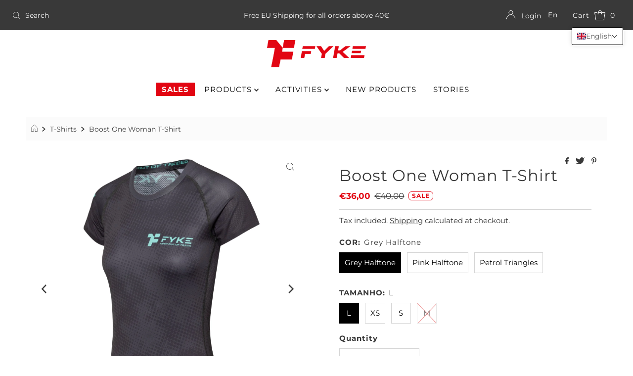

--- FILE ---
content_type: application/x-javascript; charset=utf-8
request_url: https://bundler.nice-team.net/app/shop/status/fykesports.myshopify.com.js?1769719062
body_size: -382
content:
var bundler_settings_updated='1730202423';